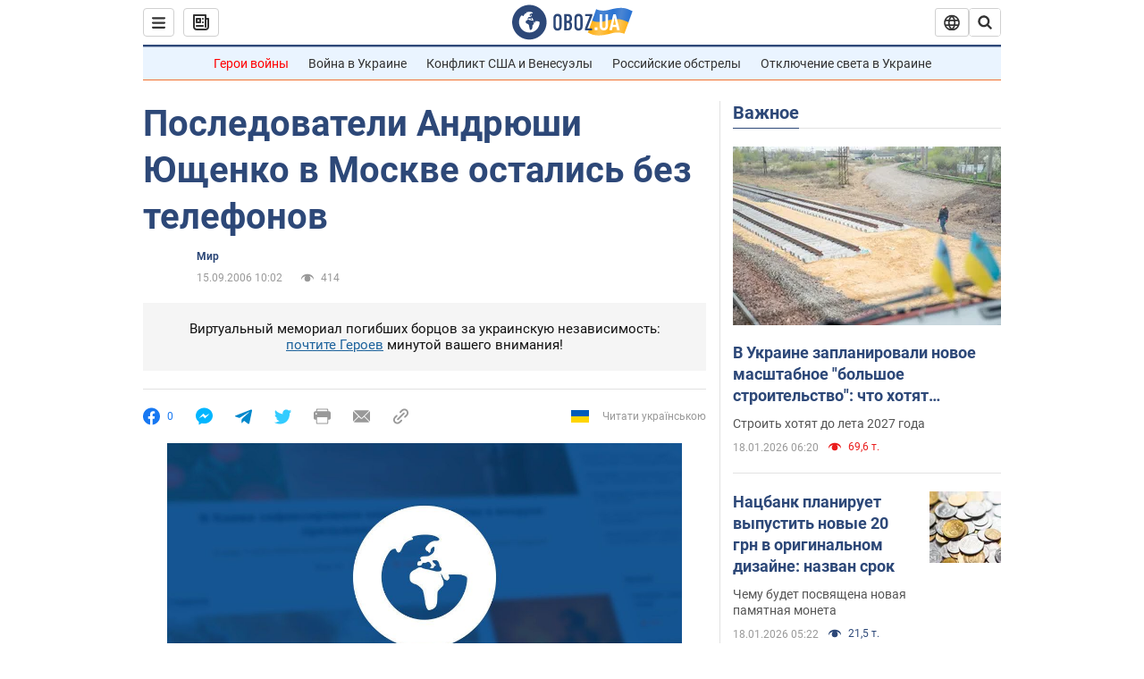

--- FILE ---
content_type: application/x-javascript; charset=utf-8
request_url: https://servicer.idealmedia.io/1418748/1?nocmp=1&sessionId=696cab89-07384&sessionPage=1&sessionNumberWeek=1&sessionNumber=1&scale_metric_1=64.00&scale_metric_2=256.00&scale_metric_3=100.00&cbuster=1768729481629860935519&pvid=b9d884ba-9982-410a-a3c8-31b144e7028f&implVersion=11&lct=1763555100&mp4=1&ap=1&consentStrLen=0&wlid=6819eff5-fc17-4dc3-a099-6451d267e311&uniqId=1857e&niet=4g&nisd=false&evt=%5B%7B%22event%22%3A1%2C%22methods%22%3A%5B1%2C2%5D%7D%2C%7B%22event%22%3A2%2C%22methods%22%3A%5B1%2C2%5D%7D%5D&pv=5&jsv=es6&dpr=1&hashCommit=cbd500eb&apt=2006-09-15T10%3A02%3A00&tfre=3886&w=0&h=1&tl=150&tlp=1&sz=0x1&szp=1&szl=1&cxurl=https%3A%2F%2Fwww.obozrevatel.com%2Fnews%2F2006%2F9%2F15%2F135428.htm&ref=&lu=https%3A%2F%2Fwww.obozrevatel.com%2Fnews%2F2006%2F9%2F15%2F135428.htm
body_size: 838
content:
var _mgq=_mgq||[];
_mgq.push(["IdealmediaLoadGoods1418748_1857e",[
["tsn.ua","11957692","1","У Львові поліціянтка з ноги напала на жінку, яка прибирала сніг","Львівська міська рада та поліція з’ясовують обставини конфлікту між поліціянткою та двірничкою","0","","","","tgMEbRh7K4-nQOJfwkuO5Mh3iFnNMJF38TwHDhy1vYcwTJzDlndJxZG2sYQLxm7SJP9NESf5a0MfIieRFDqB_Kldt0JdlZKDYLbkLtP-Q-UwypDHqSxl3uor6-CNeyxm",{"i":"https://s-img.idealmedia.io/n/11957692/45x45/79x0x630x630/aHR0cDovL2ltZ2hvc3RzLmNvbS90LzUwOTE1My9mZjZkN2NlMzJkNTI1YjE3Njg2NGZhYTc1MzE0NjdmOS5qcGVn.webp?v=1768729481-1XSd603o11iyA-sNNY6T_mikrJOii3xF4Uh2tWehlPM","l":"https://clck.idealmedia.io/pnews/11957692/i/1298901/pp/1/1?h=tgMEbRh7K4-nQOJfwkuO5Mh3iFnNMJF38TwHDhy1vYcwTJzDlndJxZG2sYQLxm7SJP9NESf5a0MfIieRFDqB_Kldt0JdlZKDYLbkLtP-Q-UwypDHqSxl3uor6-CNeyxm&utm_campaign=obozrevatel.com&utm_source=obozrevatel.com&utm_medium=referral&rid=50181f64-f452-11f0-83e3-d404e6f98490&tt=Direct&att=3&afrd=296&iv=11&ct=1&gdprApplies=0&muid=q0iFFwVpZZI1&st=-300&mp4=1&h2=RGCnD2pppFaSHdacZpvmnoTb7XFiyzmF87A5iRFByjsgNjusZyjGo1rMnMT1hEiOhumDt6a8mN7o5CH77ZLjIg**","adc":[],"sdl":0,"dl":"","category":"События Украины","dbbr":0,"bbrt":0,"type":"e","media-type":"static","clicktrackers":[],"cta":"Читати далі","cdt":"","tri":"501830d6-f452-11f0-83e3-d404e6f98490","crid":"11957692"}],],
{"awc":{},"dt":"desktop","ts":"","tt":"Direct","isBot":1,"h2":"RGCnD2pppFaSHdacZpvmnoTb7XFiyzmF87A5iRFByjsgNjusZyjGo1rMnMT1hEiOhumDt6a8mN7o5CH77ZLjIg**","ats":0,"rid":"50181f64-f452-11f0-83e3-d404e6f98490","pvid":"b9d884ba-9982-410a-a3c8-31b144e7028f","iv":11,"brid":32,"muidn":"q0iFFwVpZZI1","dnt":2,"cv":2,"afrd":296,"consent":true,"adv_src_id":39175}]);
_mgqp();
